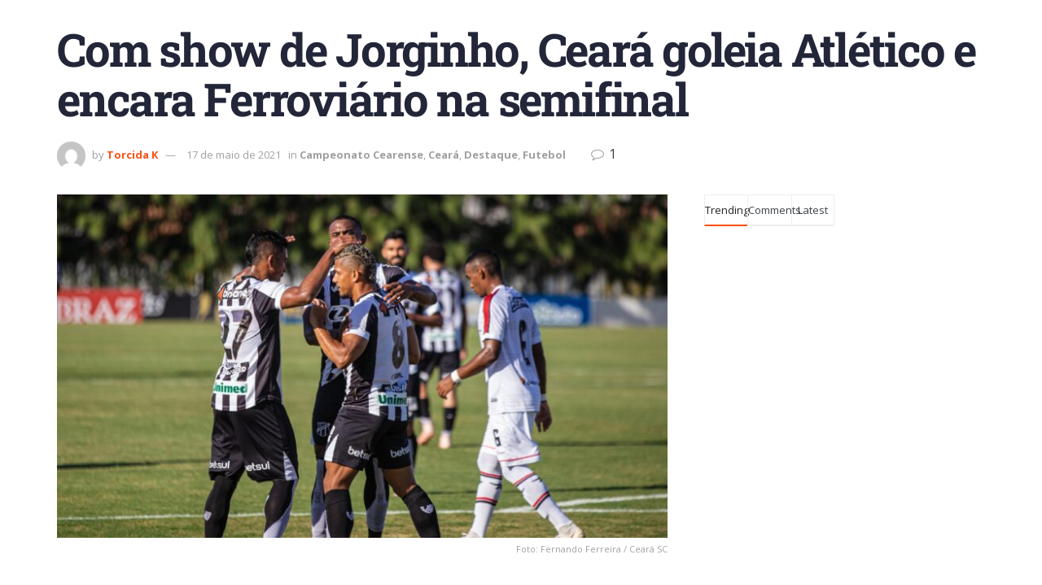

--- FILE ---
content_type: text/css
request_url: https://torcidak.com.br/wp-content/uploads/elementor/css/post-29574.css?ver=1766198353
body_size: 123
content:
.elementor-29574 .elementor-element.elementor-element-423fe71{--display:flex;--flex-direction:row;--container-widget-width:calc( ( 1 - var( --container-widget-flex-grow ) ) * 100% );--container-widget-height:100%;--container-widget-flex-grow:1;--container-widget-align-self:stretch;--flex-wrap-mobile:wrap;--align-items:stretch;--gap:10px 10px;--row-gap:10px;--column-gap:10px;--padding-top:14px;--padding-bottom:14px;--padding-left:14px;--padding-right:14px;}.elementor-29574 .elementor-element.elementor-element-423fe71:not(.elementor-motion-effects-element-type-background), .elementor-29574 .elementor-element.elementor-element-423fe71 > .elementor-motion-effects-container > .elementor-motion-effects-layer{background-color:#000000;}.elementor-29574 .elementor-element.elementor-element-e6d0b46{--display:flex;--justify-content:center;}.elementor-29574 .elementor-element.elementor-element-e5980d6{--display:flex;--flex-direction:row;--container-widget-width:calc( ( 1 - var( --container-widget-flex-grow ) ) * 100% );--container-widget-height:100%;--container-widget-flex-grow:1;--container-widget-align-self:stretch;--flex-wrap-mobile:wrap;--align-items:stretch;--gap:10px 10px;--row-gap:10px;--column-gap:10px;}.elementor-29574 .elementor-element.elementor-element-e5980d6:not(.elementor-motion-effects-element-type-background), .elementor-29574 .elementor-element.elementor-element-e5980d6 > .elementor-motion-effects-container > .elementor-motion-effects-layer{background-color:#FB4F14;}.elementor-29574 .elementor-element.elementor-element-911b8d7{--display:flex;}.elementor-widget-heading .elementor-heading-title{font-family:var( --e-global-typography-primary-font-family ), Sans-serif;font-weight:var( --e-global-typography-primary-font-weight );color:var( --e-global-color-primary );}.elementor-29574 .elementor-element.elementor-element-8f64a1f{text-align:center;}.elementor-29574 .elementor-element.elementor-element-8f64a1f .elementor-heading-title{font-family:"Roboto", Sans-serif;font-weight:500;color:#FFFFFF;}.elementor-theme-builder-content-area{height:400px;}.elementor-location-header:before, .elementor-location-footer:before{content:"";display:table;clear:both;}.elementor-widget .tippy-tooltip .tippy-content{text-align:center;}@media(max-width:767px){.elementor-29574 .elementor-element.elementor-element-e5980d6{--padding-top:0px;--padding-bottom:0px;--padding-left:0px;--padding-right:0px;}}